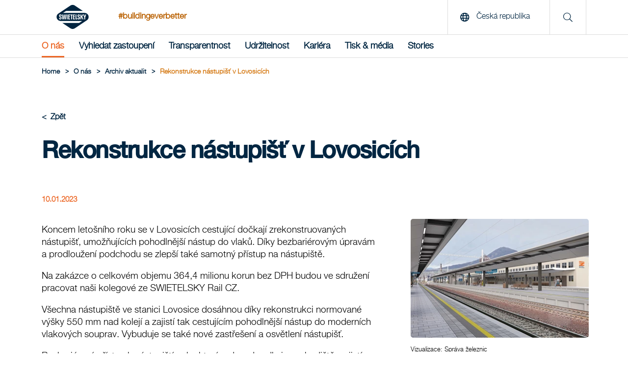

--- FILE ---
content_type: text/html; charset=utf-8
request_url: https://www.swietelsky.cz/novinky/rekonstrukce-nastupist-v-lovosicich/
body_size: 7724
content:
<!doctype html>
<html lang="cs-CZ">
<head>
<meta http-equiv="content-language" content="cs-CZ">
<title>Rekonstrukce nástupišť v Lovosicích | Swietelsky AG</title>
<meta charset="utf-8">
<link rel="apple-touch-icon" sizes="180x180" href="/img/favicons/apple-touch-icon.png">
<link rel="icon" type="image/png" sizes="32x32" href="/img/favicons/favicons/favicon-32x32.png">
<link rel="icon" type="image/png" sizes="16x16" href="/img/favicons/favicon-16x16.png">

<link rel="mask-icon" color="#5bbad5" href="/img/favicons/safari-pinned-tab.svg">
<meta name="msapplication-TileColor" content="#da532c">
<meta name="theme-color" content="#ffffff">
<link rel="shortcut icon" type="image/x-icon" href="/img/favicons/favicon.ico">
 <meta name="description" content="" lang="cs-CZ">
<meta name="keywords" content="SWIETELSKY Rail CZ, rekonstrukce Lovosice, rekonstrukce n&#225;stupišť" lang="cs-CZ">
 <meta property="og:description" content="">
<meta property="og:title" content="Rekonstrukce n&#225;stupišť v Lovosic&#237;ch | Swietelsky AG">
<meta property="og:url" content="https://www.swietelsky.cz/novinky/rekonstrukce-nastupist-v-lovosicich/">
<meta property="og:type" content="website">
<meta property="og:image" content="https://www.swietelsky.cz/media/puofw0vz/vizualizace_1.jpg?mode=crop&amp;width=1200" />
 <meta name="twitter:card" content="summary">

<link rel="canonical" href="https://www.swietelsky.cz/novinky/rekonstrukce-nastupist-v-lovosicich/" />
<meta name="viewport" content="width=device-width, initial-scale=1.0, maximum-scale=5.0">
<meta name="format-detection" content="telephone=no">
<link rel="preload" as="font" href="/fonts/HelveticaNeueLTStd-Md.woff2" type="font/woff2" crossorigin="anonymous">
<link rel="preload" as="font" href="/fonts/HelveticaNeueLTStd-Lt.woff2" type="font/woff2" crossorigin="anonymous">
<link rel="preload" as="font" href="/fonts/swietelsky-icons.woff2?72199193" type="font/woff2" crossorigin="anonymous">
<meta http-equiv="X-UA-Compatible" content="IE=edge">
<meta name="viewport" content="width=device-width, initial-scale=1">
<script>
//INITAL VALUE FOR SCRIPT LOADER
var _scripts = [];
var showInternationalPopup = false;
window.scriptFolder = window.location.origin + "/Scripts";
</script>
<link rel="stylesheet" href="/Css/swietelsky.min.css?v=1.0.9144.264458" />


</head>
<body>
 <script src="https://webcachex-eu.datareporter.eu/loader/v2/cmp-load.js?url=861b9b8f-de85-4c83-9ebc-37ab10fb2136.LPMHWrpwYZ12.8zL" defer></script>


<header class="mainHeader" aria-label="header">
<!--MAIN LOGO & SEARCH cs-->
<div class="top">
<div class="container">
<a href="/" class="logoLink" title="Swietelsky AG"><img src="/media/vy2bvaxq/swietelsky-logo.svg" alt="Swietelsky AG" width="146" height="49"/></a>
 <span class="hashtag en-only">#buildingeverbetter</span>
 <span class="hashtag mobile en-only">#buildingeverbetter</span>
 <div class="rightContent">
 <button class="openLanguage"><span class="icon"><i class="far fa-globe"></i></span> <span class="text">Česk&#225; republika</span></button>
<div class="searchContainer">
<span class="icon"><i class="fal fa-search"></i></span>
</div>
  <button class="hamburger" aria-label="Menu">
<span class="icon open no-margin"><i class="far fa-bars"></i></span>
<span class="icon close no-margin"><i class="far fa-times"></i></span>
</button>
 </div>
</div>
</div>
<!--MAIN NAVIGATION-->
 <nav class="mainNavigation" aria-label="navigation">
<div class="container">
<ul class="navigationList">


 <li class="firstLevel">
 <a href="" class="navItem hasDropdown active " data-initialActiveState=True>O n&#225;s</a>

 <div class="dropdown">
<div class="innerFlex">
<div class="container">
<ul class="second_level_item">
<li>
<a href="#" class="navItem backNode">O n&#225;s</a>
</li>
 <li class="secondLevel">
 <a href="/nase-swietelsky/" class="navItem secondLevel  hasDropdown">Naše Swietelsky</a>
  <ul class="third_level_item">
<li>
<a href="#" class="navItem backNode">Naše Swietelsky</a>
</li>
 <li><a href="/nase-swietelsky/nas-pristup-hodnoty/" class="navItem thirdLevel  ">N&#225;š př&#237;stup &amp; hodnoty</a></li>
 <li><a href="/nase-swietelsky/nase-predstavenstvo/" class="navItem thirdLevel  ">Naše představenstvo</a></li>
 </ul>

</li>
 <li class="secondLevel">
 <a href="/rozsah-cinnosti-koncernu/" class="navItem secondLevel  hasDropdown">Rozsah činnost&#237; koncernu</a>
  <ul class="third_level_item">
<li>
<a href="#" class="navItem backNode">Rozsah činnost&#237; koncernu</a>
</li>
 <li><a href="/pozemni-stavby/" class="navItem thirdLevel  ">Pozemn&#237; stavby</a></li>
 <li><a href="/inzenyrske-stavby/" class="navItem thirdLevel  ">Inžen&#253;rsk&#233; stavby</a></li>
 <li><a href="/stavby-silnic-a-mostu/" class="navItem thirdLevel  ">Stavby silnic a mostů</a></li>
 <li><a href="/zeleznicni-stavby/" class="navItem thirdLevel  ">Železničn&#237; stavby</a></li>
 <li><a href="/stavby-tunelu/" class="navItem thirdLevel  ">Stavby tunelů</a></li>
 <li><a href="/specialni-odborne-cinnosti/" class="navItem thirdLevel  ">Speci&#225;ln&#237; odborn&#233; činnosti</a></li>
 <li><a href="http://pujcovna-swietelsky.cz/www/" class="navItem thirdLevel  redirect">Půjčovna bedněn&#237;</a></li>
 </ul>

</li>
 <li class="secondLevel">
 <a href="/novinky/" class="navItem secondLevel  ">Archiv aktualit</a>
 
</li>
 <li class="secondLevel">
 <a href="/swietelsky-stavebni-s-r-o/" class="navItem secondLevel  ">SWIETELSKY stavebn&#237; s.r.o.</a>
 
</li>
 <li class="secondLevel">
 <a href="/swietelsky-rail-cz-s-r-o/" class="navItem secondLevel  ">SWIETELSKY Rail CZ s.r.o.</a>
 
</li>
 <li class="secondLevel">
 <a href="/swietelsky-real-estate-cz-s-r-o/" class="navItem secondLevel  ">SWIETELSKY Real Estate CZ s.r.o.</a>
 
</li>
 </ul>
</div>
</div>
</div>

</li>
 <li class="firstLevel">
 <a href="/vyhledat-zastoupeni/" class="navItem   " >Vyhledat zastoupen&#237;</a>


</li>
 <li class="firstLevel">
 <a href="" class="navItem hasDropdown  " >Transparentnost</a>

 <div class="dropdown">
<div class="innerFlex">
<div class="container">
<ul class="second_level_item">
<li>
<a href="#" class="navItem backNode">Transparentnost</a>
</li>
 <li class="secondLevel">
 <a href="/transparentnost/vyrocni-zprava/" class="navItem secondLevel  ">V&#253;ročn&#237; zpr&#225;va</a>
 
</li>
 <li class="secondLevel">
 <a href="/transparentnost/zprava-o-udrzitelnosti/" class="navItem secondLevel  ">Zpr&#225;va o udržitelnosti</a>
 
</li>
 <li class="secondLevel">
 <a href="/transparentnost/eticky-kodex/" class="navItem secondLevel  ">Etick&#253; kodex</a>
 
</li>
 <li class="secondLevel">
 <a href="/transparentnost/whistleblowing/" class="navItem secondLevel  ">Whistleblowing</a>
 
</li>
 <li class="secondLevel">
 <a href="/transparentnost/kvalita-a-certifikace/" class="navItem secondLevel  ">Kvalita  a certifikace</a>
 
</li>
 <li class="secondLevel">
 <a href="/transparentnost/danova-strategie-koncernu/" class="navItem secondLevel  ">Daňov&#225; strategie koncernu</a>
 
</li>
 <li class="secondLevel">
 <a href="/transparentnost/politika-bezpecnosti-informaci/" class="navItem secondLevel  ">Politika bezpečnosti informac&#237;</a>
 
</li>
 <li class="secondLevel">
 <a href="/transparentnost/dokumenty-pro-dodavatele/" class="navItem secondLevel  ">Dokumenty pro dodavatele</a>
 
</li>
 <li class="secondLevel">
 <a href="/transparentnost/casopis-swiet/" class="navItem secondLevel  ">Časopis SWIET</a>
 
</li>
 <li class="secondLevel">
 <a href="/transparentnost/mimosoudni-reseni-spotrebitelskych-sporu/" class="navItem secondLevel  ">Mimosoudn&#237; řešen&#237; spotřebitelsk&#253;ch sporů</a>
 
</li>
 </ul>
</div>
</div>
</div>

</li>
 <li class="firstLevel">
 <a href="" class="navItem hasDropdown  " >Udržitelnost</a>

 <div class="dropdown">
<div class="innerFlex">
<div class="container">
<ul class="second_level_item">
<li>
<a href="#" class="navItem backNode">Udržitelnost</a>
</li>
 <li class="secondLevel">
 <a href="/udrzitelnost/nase-chapani-udrzitelnosti/" class="navItem secondLevel  ">Naše ch&#225;p&#225;n&#237; udržitelnosti</a>
 
</li>
 <li class="secondLevel">
 <a href="/udrzitelnost/spravedlnost/" class="navItem secondLevel  ">Spravedlnost</a>
 
</li>
 <li class="secondLevel">
 <a href="/udrzitelnost/inovace/" class="navItem secondLevel  ">Inovace</a>
 
</li>
 <li class="secondLevel">
 <a href="/udrzitelnost/ekologie/" class="navItem secondLevel  ">Ekologie</a>
 
</li>
 <li class="secondLevel">
 <a href="/udrzitelnost/spolecne/" class="navItem secondLevel  ">Společně</a>
 
</li>
 <li class="secondLevel">
 <a href="/udrzitelnost/system-e-fa-swietelsky/" class="navItem secondLevel  ">Syst&#233;m e-FA SWIETELSKY</a>
 
</li>
 </ul>
</div>
</div>
</div>

</li>
 <li class="firstLevel">
 <a href="" class="navItem hasDropdown  " >Kari&#233;ra</a>

 <div class="dropdown">
<div class="innerFlex">
<div class="container">
<ul class="second_level_item">
<li>
<a href="#" class="navItem backNode">Kari&#233;ra</a>
</li>
 <li class="secondLevel">
 <a href="https://www.my-swietelaci.cz/" class="navItem secondLevel redirect ">Nab&#237;dka pr&#225;ce</a>
 
</li>
 <li class="secondLevel">
 <a href="/kariera/prohlaseni-o-rozmanitosti/" class="navItem secondLevel  ">Prohl&#225;šen&#237; o rozmanitosti</a>
 
</li>
 </ul>
</div>
</div>
</div>

</li>
 <li class="firstLevel">
 <a href="" class="navItem hasDropdown  " >Tisk &amp; m&#233;dia</a>

 <div class="dropdown">
<div class="innerFlex">
<div class="container">
<ul class="second_level_item">
<li>
<a href="#" class="navItem backNode">Tisk &amp; m&#233;dia</a>
</li>
 <li class="secondLevel">
 <a href="/tisk-media/kontaktni-osoby-pro-media/" class="navItem secondLevel  ">Kontaktn&#237; osoby pro m&#233;dia</a>
 
</li>
 <li class="secondLevel">
 <a href="/tisk-media/tiskove-zpravy/" class="navItem secondLevel  ">Tiskov&#233; zpr&#225;vy</a>
 
</li>
 <li class="secondLevel">
 <a href="/tisk-media/archiv-fotografii/" class="navItem secondLevel  ">Archiv fotografi&#237;</a>
 
</li>
 </ul>
</div>
</div>
</div>

</li>
 <li class="firstLevel">
 <a href="" class="navItem hasDropdown  " >Stories</a>

 <div class="dropdown">
<div class="innerFlex">
<div class="container">
<ul class="second_level_item">
<li>
<a href="#" class="navItem backNode">Stories</a>
</li>
 <li class="secondLevel">
 <a href="/stories/podcast-vyswietleno/" class="navItem secondLevel  ">Podcast Vyswietleno</a>
 
</li>
 <li class="secondLevel">
 <a href="/stories/casopis-pro-cr-a-sr/" class="navItem secondLevel  ">Časopis pro ČR a SR</a>
 
</li>
 <li class="secondLevel">
 <a href="/stories/casopis-pro-koncern/" class="navItem secondLevel  ">Časopis pro koncern</a>
 
</li>
 </ul>
</div>
</div>
</div>

</li>
 <div class="searchContainerNavigation">
<div class="row row--flex">
<div class="col-xxs-12">
<form id="searchFormMobile" action="/suche/" method="get">
<input type="text" name="q" placeholder="Suche" title="Vyhledat"/>
<button type="submit" aria-label="search" class="button">
<i class="fal fa-search"></i>
</button>
</form>
</div>
</div>
</div>

<!--Load template dependencies-->
<script type="text/javascript">
var scripts_to_load = [
window.scriptFolder + "/main-menu.js"
];
_scripts = _scripts.concat(scripts_to_load);
</script>
</ul>
</div>
</nav>
</header>
<main>
<header>
 <div class="container">
<div class="breadcrumbs">
 <ul class="breadcrumb">
<li>
<a href="/"><span>Home</span></a>
<span class="divider">></span> </li>

 <li><span>O n&#225;s</span> <span class="divider">></span></li>
 <li><a href="/novinky/"><span>Archiv aktualit</span></a> <span class="divider">></span></li>
 <li><span>Rekonstrukce n&#225;stupišť v Lovosic&#237;ch</span></li>
 </ul>
 <script type="application/ld+json">
{
"@context": "https://schema.org/",
"@type": "BreadcrumbList",
"itemListElement": [
 
{
"@type": "ListItem",
"position": 1,
"name": "Archiv zpr&#225;v",
"item": "https://www.swietelsky.cz/novinky/"
},

 
{
"@type": "ListItem",
"position": 2,
"name": "Rekonstrukce n&#225;stupišť v Lovosic&#237;ch"
}

 ]}//end json+ld
</script>
</div>
</div>

</header>

 <div id="newsItem">
<div class="container left articles-headline" itemscope itemtype="http://schema.org/Article">
<div class="row clearfix">
<div class="col-xxs-12">
<a href="/novinky/">
<span class="articles-back">Zpět</span>
</a>
<link itemprop="mainEntityOfPage" href="https://www.swietelsky.cz/novinky/rekonstrukce-nastupist-v-lovosicich/" />
<h1 itemprop="headline">Rekonstrukce n&#225;stupišť v Lovosic&#237;ch</h1>
<span class="article-datum">10.01.2023</span>
<meta itemprop="datePublished" content="2023-01-10" />
<meta itemprop="dateModified" content="2023-01-10" />
 <meta itemprop="image" content="https://www.swietelsky.cz/media/puofw0vz/vizualizace_1.jpg" />
 <div itemprop="publisher" itemscope itemtype="http://schema.org/Organization" hidden>
<link itemprop="url" href="https://www.swietelsky.cz" />
<div itemprop="logo" itemscope itemtype="https://schema.org/ImageObject">
<img src="https://www.swietelsky.cz/img/header-logo.png" />
<meta itemprop="url" content="https://www.swietelsky.cz/img/header-logo.png">
</div>
<meta itemprop="name" content="Swietelsky AG" />
</div>
<div itemprop="author" itemscope itemtype="http://schema.org/Organization" hidden>
<link itemprop="url" href="https://www.swietelsky.cz" />
<div itemprop="logo" itemscope itemtype="https://schema.org/ImageObject">
<img src="https://www.swietelsky.cz/img/header-logo.png" />
<meta itemprop="url" content="https://www.swietelsky.cz/img/header-logo.png">
</div>
<meta itemprop="name" content="Swietelsky AG" />
</div>
</div>
</div>
</div>
<div class="container">
<div class="row">
 <div class="mainBlogContent">

 <div class="section ">
 
 
<div class="container">
<div class="row">
<div class="col-xxs-12 col-md-offset-1 col-md-10 col-lg-offset-2 col-lg-8 grid-rte">
<p style="font-weight: 400;">Koncem letošního roku se v Lovosicích cestující dočkají zrekonstruovaných nástupišť, umožňujících pohodlnější nástup do vlaků. Díky bezbariérovým úpravám a prodloužení podchodu se zlepší také samotný přístup na nástupiště.</p>
<p style="font-weight: 400;">Na zakázce o celkovém objemu 364,4 milionu korun bez DPH budou ve sdružení pracovat naši kolegové ze SWIETELSKY Rail CZ.</p>
<p style="font-weight: 400;">Všechna nástupiště ve stanici Lovosice dosáhnou díky rekonstrukci normované výšky 550 mm nad kolejí a zajistí tak cestujícím pohodlnější nástup do moderních vlakových souprav. Vybuduje se také nové zastřešení a osvětlení nástupišť.</p>
<p style="font-weight: 400;">Bezbariérový přístup k nástupištím, ke kterým dosud vedla jen schodiště, zajistí nově vybudované výtahy z podchodu. Samotný podchod projde celkovou obnovou a zároveň se prodlouží pod celým nádražím až k Máchově ulici.</p>
<p style="font-weight: 400;">Částečnou rekonstrukcí projde také železniční svršek kolem nástupišť a počítá se také s instalací zcela nového informačního a orientačního systému pro cestující.</p>
</div>
</div>
</div>


 </div>



</div>

 <div class="sidebar">
 <div class="image-container item">

 <picture title="Vizualizace 1" class="lazy replace">
 <source media="(min-width: 0)" srcset="/img/placeholder.jpg?mode=crop&amp;width=365&amp;format=webp&amp;quality=90&amp;quality=1" data-srcset="/media/puofw0vz/vizualizace_1.jpg?anchor=center&amp;mode=crop&amp;width=365&amp;format=webp&amp;quality=90">
 
 <img class="image preview lightbox-item " data-preload="true" data-group="ap" src="defaultImgUrl" data-img-src="/media/puofw0vz/vizualizace_1.jpg?mode=crop&amp;width=1280&amp;format=webp&amp;quality=90" alt="Vizualizace 1" title="Vizualizace 1" itemprop="image" />

</picture>
<noscript>
<picture title="Vizualizace 1" class="no-script">
<style type="text/css">
.lazy {
display: none;
}
</style>
 <source media="(min-width: 0)" srcset="/media/puofw0vz/vizualizace_1.jpg?mode=crop&amp;width=365&amp;format=webp&amp;quality=90">
 <img src="/media/puofw0vz/vizualizace_1.jpg" class="image preview" alt="Vizualizace 1" />
</picture>
</noscript>

 <p class="desc">Vizualizace: Správa železnic</p>
 </div>
 <div class="image-container item">

 <picture title="Vizualizace 2" class="lazy replace">
 <source media="(min-width: 0)" srcset="/img/placeholder.jpg?mode=crop&amp;width=365&amp;format=webp&amp;quality=90&amp;quality=1" data-srcset="/media/k12bm0jt/vizualizace_2.jpg?anchor=center&amp;mode=crop&amp;width=365&amp;format=webp&amp;quality=90">
 
 <img class="image preview lightbox-item " data-preload="true" data-group="ap" src="defaultImgUrl" data-img-src="/media/k12bm0jt/vizualizace_2.jpg?mode=crop&amp;width=1280&amp;format=webp&amp;quality=90" alt="Vizualizace 2" title="Vizualizace 2" itemprop="image" />

</picture>
<noscript>
<picture title="Vizualizace 2" class="no-script">
<style type="text/css">
.lazy {
display: none;
}
</style>
 <source media="(min-width: 0)" srcset="/media/k12bm0jt/vizualizace_2.jpg?mode=crop&amp;width=365&amp;format=webp&amp;quality=90">
 <img src="/media/k12bm0jt/vizualizace_2.jpg" class="image preview" alt="Vizualizace 2" />
</picture>
</noscript>

 <p class="desc">Vizualizace: Správa železnic</p>
 </div>
 </div>
 </div>
</div>
</div>
 <!--Load template dependencies-->
<script type="text/javascript">
var scripts_to_load = [
window.scriptFolder + "/vendor/siema.min.js",
window.scriptFolder + "/lightbox.js",
window.scriptFolder + "/slider/slider.min.js"
];
_scripts = _scripts.concat(scripts_to_load);
</script>


<footer>

<div class="seo-footer">
<div class="container">
<div class="row">
<nav class="col-xxs-12 col-md-4 col-lg-4">
<h2>Co děl&#225;me</h2>
 <ul>
 <li><a href="/pozemni-stavby/" target="_self">Pozemn&#237; stavby</a></li>
 <li><a href="/inzenyrske-stavby/" target="_self">Inžen&#253;rsk&#233; stavby</a></li>
 <li><a href="/stavby-silnic-a-mostu/" target="_self">Stavby silnic a mostů</a></li>
 <li><a href="/zeleznicni-stavby/" target="_self">Železničn&#237; stavby</a></li>
 <li><a href="/stavby-tunelu/" target="_self">Stavby tunelů</a></li>
 <li><a href="/specialni-odborne-cinnosti/" target="_self">Speci&#225;ln&#237; odborn&#233; činnosti</a></li>
 <li><a href="/pujcovna-bedneni/" target="_blank">Půjčovna bedněn&#237;</a></li>
 </ul>
 </nav>
<nav class="col-xxs-12 col-md-4 col-lg-4 ">
<h2>Aktuality</h2>
 <ul>
 <li><a href="/novinky/nova-technologie-na-hrusecke-obalovne/" target="_self">Nov&#225; technologie na Hrušeck&#233; obalovně</a></li>
 <li><a href="/novinky/mimourovnova-krizovatka-brno-jih-na-d1/" target="_self">Mimo&#250;rovňov&#225; křižovatka Brno jih na D1</a></li>
 <li><a href="/novinky/modernizace-zeleznicni-trate-kojetin-prerov/" target="_self">Modernizace železničn&#237; tratě Kojet&#237;n–Přerov</a></li>
 <li><a href="/novinky/novy-komplex-nad-arboretem-v-brne/" target="_self">Nov&#253; komplex Nad Arboretem v&#160;Brně</a></li>
 <li><a href="/novinky/mestsky-palac-centropolis-v-brne/" target="_self">Městsk&#253; pal&#225;c Centropolis v Brně</a></li>
 <li><a href="/novinky/biatlonove-trate-bedlina-bystrice-pod-hostynem/" target="_self">Biatlonov&#233; tratě Bedlina, Bystřice pod Host&#253;nem</a></li>
 </ul>
 </nav>
<nav class="col-xxs-12 col-md-4 col-lg-3 col-lg-offset-1">
<h2>Důležit&#233;</h2>
 <ul>
 <li><a href="/novinky/" target="_self">Archiv aktualit</a></li>
 <li><a href="/vyhledat-zastoupeni/" target="_self">Vyhledat zastoupen&#237;</a></li>
 <li><a href="/transparentnost/vyrocni-zprava/" target="_self">V&#253;ročn&#237; zpr&#225;va</a></li>
 <li><a href="/transparentnost/zprava-o-udrzitelnosti/" target="_self">Zpr&#225;va o udržitelnosti</a></li>
 <li><a href="/transparentnost/eticky-kodex/" target="_self">Etick&#253; kodex</a></li>
 <li><a href="/transparentnost/kvalita-a-certifikace/" target="_self">Kvalita  a certifikace</a></li>
 <li><a href="/tisk-media/kontaktni-osoby-pro-media/" target="_self">Kontaktn&#237; osoby pro m&#233;dia</a></li>
 <li><a href="/tisk-media/tiskove-zpravy/" target="_self">Tiskov&#233; zpr&#225;vy</a></li>
 </ul>
 </nav>
</div>
</div>
</div>
</footer>
</main>

<aside id="searchDropdown">
<div class="top">
<div class="container">
<a href="/" class="logoLink" title="Swietelsky AG"><img src="/media/vy2bvaxq/swietelsky-logo.svg" alt="Swietelsky AG" width="116" height="49" /></a>
<div class="rightContent">
<button class="hamburger" name="Menu" aria-label="Menu">
<span class="icon no-margin"><i class="far fa-times"></i></span>
</button>
</div>
</div>
</div>
<div class="container">
<div class="row row--flex">
<div class="col-xxs-10 col-xxs-offset-1 col-md-8 col-md-offset-2">
<form id="searchForm" action="/suche/" method="get">
<input type="text" name="q" placeholder="Vyhledat" title="Vyhledat" />
<button type="submit" aria-label="search" class="button">
<i class="fal fa-search"></i>
</button>
</form>
</div>
</div>
</div>
</aside>

 <aside id="landChooser">
<div class="top">
<div class="container">
<a href="/" class="logoLink" title="Swietelsky AG"><img src="/media/vy2bvaxq/swietelsky-logo.svg" alt="Swietelsky AG" width="116" height="49" /></a>
<div class="rightContent">
<button class="hamburger" aria-label="Menu">
<span class="icon no-margin"><i class="far fa-times"></i></span>
</button>
</div>
</div>
</div>
<div class="container">
<div class="row row--flex">
<nav class="col-xxs-12 col-md-5 col-lg-4" aria-labelledby="Země">
<h2 class="pageTitle">Země</h2>
<div class="scroll-lands">
<ul>
 <li class=""><a lang="de" href="https://www.swietelsky.at/">&#214;sterreich</a></li>
 <li class="active"><a lang="cs" href="/">Česk&#225; republika</a></li>
 <li class=""><a lang="de-DE" href="https://www.swietelsky.de/">Deutschland</a></li>
 <li class=""><a lang="en" href="https://www.swietelsky.com/">International</a></li>
 <li class=""><a lang="hu" href="https://www.swietelsky.hu/">Magyarorsz&#225;g</a></li>
 <li class=""><a lang="en-AU" href="https://www.swietelsky.com.au/">Australia</a></li>
 <li class=""><a lang="da" href="https://www.swietelsky.dk/">Danmark</a></li>
 <li class=""><a lang="en-GB" href="https://www.swietelsky.co.uk/">United Kingdom</a></li>
 <li class=""><a lang="it" href="https://www.swietelsky.it/">Italia</a></li>
 <li class=""><a lang="hr" href="https://www.swietelsky.hr/">Hrvatska</a></li>
 <li class=""><a lang="nl" href="https://www.swietelsky.nl/">Benelux</a></li>
 <li class=""><a lang="no" href="https://www.swietelsky.no/">Norge</a></li>
 <li class=""><a lang="pl" href="https://www.swietelsky.pl/">Polska</a></li>
 <li class=""><a lang="ro" href="https://www.swietelsky.ro/">Rom&#226;nia</a></li>
 <li class=""><a lang="de-CH" href="https://www.swietelsky.ch/">Schweiz</a></li>
 <li class=""><a lang="sk" href="https://www.swietelsky.sk/">Slovensko</a></li>
 </ul>
<div class="shadow"></div>
</div>
</nav>
<div class="col-md-4 col-lg-4 hiddenOnTablet"></div>
<div class="col-md-3 col-lg-4 hiddenOnTablet"></div>
</div>
</div>
</aside>


<footer>
<div class="container">
<div class="row row--flex flex-hcenter">
<div class="col-xxs-12 col-md-3 col-lg-3">
<a href="/"><img src="/media/vy2bvaxq/swietelsky-logo.svg" width="240" class="footer_logo" alt="Swietelsky Logo"/></a>
</div>
 <div class="col-xxs-12 col-md-4 col-lg-3 border-left navigationParent">
<nav>
<h2 class="plain small special_margin">SWIETELSKY na soci&#225;ln&#237;ch m&#233;di&#237;ch</h2>
 <a href="https://www.facebook.com/MySwietelaci/" class="socialLink fab fa-facebook-f" target="_blank" rel="noopener"><span class="sr-only">Facebook</span></a>
  <a href=" https://www.instagram.com/swietelsky_ceskarepublika/" class="socialLink fab fa-instagram" target="_blank" rel="noopener"><span class="sr-only">Instagram</span></a>
  <a href="https://www.linkedin.com/company/my-swietelaci/" class="socialLink fab fa-linkedin-in" target="_blank" rel="noopener"><span class="sr-only">LinkedIn</span></a>
  <a href="https://www.youtube.com/channel/UCuJm2wXV7mzcdgfZaXzZXYw" class="socialLink fab fa-youtube" target="_blank" rel="noopener"><span class="sr-only">YouTube</span></a>
  </nav>
</div>
 </div>
 <div class="bottom_link_holder center">
<nav>
 <a href="/impresum/" class="">Impresum</a>
 <a href="/kontakt/" class="">Kontakt</a>
 <a href="/pravni-ramec-ochrany-osobnich-udaju-z-pohledu-gdpr/" class="">Pr&#225;vn&#237; r&#225;mec ochrany osobn&#237;ch &#250;dajů z pohledu GDPR</a>
 </nav>
</div>

<div class="bottom_link_holder center">
<p>© Copyright 2026 Swietelsky AG</p>
</div>
</div>
</footer>

<script type="text/javascript">
// global vars
var googleMapsApiKey = "";
// array unique
Array.prototype.unique = function()
{
var a = this.concat();
for (var i = 0; i < a.length; ++i)
{
for (var j = i + 1; j < a.length; ++j)
{
if (a[i] === a[j])
a.splice(j--, 1);
}
}
return a;
};
</script>
 <script src="/Scripts/picturefill.min.js" async></script>
<script src="/Scripts/chart-2.9.4.min.js"></script>
<script src="/Scripts/swietelsky-complete.min.js?v1=1.0.9144.26445" defer></script>

<script>

window.webPNotSupported = false;
</script>

</body>
</html>


--- FILE ---
content_type: application/javascript
request_url: https://www.swietelsky.cz/Scripts/slider/slider.min.js
body_size: 1079
content:
window.stopClick=!1,$(document).ready(function(){var i,t,e=[];function s(t){$(".slider").each(function(i){991<window.innerWidth&&($(this).hasClass("managementSlider")&&($(this).attr("data-slideby",5),$(this).attr("data-grid",5),$(this).find(".item").addClass("active"),t[i].slideby=5,t[i].grid=5),($(this).hasClass("standortsucheSlider")||$(this).hasClass("themaSlider")||$(this).hasClass("spezialkompetenzen"))&&($(this).attr("data-slideby",4),$(this).attr("data-grid",4),$(this).find(".item").removeClass("active"),$(this).find(".item").slice(0,4).addClass("active"),t[i].slideby=4,t[i].grid=4),$(this).hasClass("homepageVideoSlider")&&($(this).attr("data-slideby",2),$(this).attr("data-grid",2),$(this).find(".item").removeClass("active"),$(this).find(".item").slice(0,2).addClass("active"),t[i].slideby=2,t[i].grid=2)),window.innerWidth<992&&(($(this).hasClass("standortsucheSlider")||$(this).hasClass("themaSlider")||$(this).hasClass("spezialkompetenzen"))&&($(this).attr("data-slideby",3),$(this).attr("data-grid",3),$(this).find(".item").removeClass("active"),$(this).find(".item").slice(0,3).addClass("active"),t[i].slideby=3,t[i].grid=3),$(this).hasClass("homepageVideoSlider")&&($(this).attr("data-slideby",2),$(this).attr("data-grid",2),$(this).find(".item").removeClass("active"),$(this).find(".item").slice(0,2).addClass("active"),t[i].slideby=2,t[i].grid=2)),window.innerWidth<768&&$(this).hasClass("managementSlider")&&($(this).attr("data-slideby",2),$(this).attr("data-grid",2),$(this).find(".item").removeClass("active"),$(this).find(".item").slice(0,2).addClass("active"),t[i].slideby=2,t[i].grid=2),767<window.innerWidth&&($(this).hasClass("blogSlider")&&($(this).attr("data-slideby",3),$(this).attr("data-grid",3),$(this).find(".item").removeClass("active"),$(this).find(".item").slice(0,3).addClass("active"),t[i].slideby=3,t[i].grid=3),$(this).hasClass("homepageVideoSlider")&&($(this).attr("data-slideby",2),$(this).attr("data-grid",2),$(this).find(".item").removeClass("active"),$(this).find(".item").slice(0,2).addClass("active"),t[i].slideby=2,t[i].grid=2),$(this).hasClass("managementSlider")&&($(this).attr("data-slideby",5),$(this).attr("data-grid",5),$(this).find(".item").removeClass("active"),$(this).find(".item").slice(0,5).addClass("active"),t[i].slideby=5,t[i].grid=5)),window.innerWidth<768&&($(this).hasClass("standortsucheSlider")||$(this).hasClass("themaSlider")||$(this).hasClass("blogSlider")||$(this).hasClass("spezialkompetenzen")||$(this).hasClass("aktuelleSlider")||$(this).hasClass("homepageVideoSlider"))&&($(this).attr("data-slideby",2),$(this).attr("data-grid",2),$(this).find(".item").removeClass("active"),$(this).find(".item").slice(0,2).addClass("active"),t[i].slideby=2,t[i].grid=2),window.innerWidth<380&&$(this).hasClass("managementSlider")&&($(this).attr("data-slideby",1),$(this).attr("data-grid",1),$(this).find(".item").removeClass("active"),$(this).find(".item").slice(0,1).addClass("active"),t[i].slideby=1,t[i].grid=1),t[i].find(".js-slider-back").off("click"),t[i].find(".js-slider-next").off("click"),t[i].find(".js-slider-back").click(function(){r(t[i])}),t[i].find(".js-slider-next").click(function(){c(t[i])}),a(t[i]),n(t[i]),function(i){var t=function(i){var t,e,s=window.location.search.substring(1).split("&");for(e=0;e<s.length;e++)if((t=s[e].split("="))[0]===i)return void 0===t[1]||decodeURIComponent(t[1])}("main"),e=$(i).find('.item a[data-parentkategorie="'+t+'"]');if(""!=t&&e.length){if($("[data-parentkategorie='"+t+"']").parents(".tabItem")){var s=$("a[data-parentkategorie='"+t+"']").parents(".tabItem");if(s.length){var a=s[0].classList[1];$('.tabSwitchItem[data-target="'+a+'"]').trigger("click")}}if(479<$(window).width())for(;0==e.parent().hasClass("active");)c(i);else{var n=i,d=$(i).find(".item").innerWidth(),l=n.width()/2,r=$(".item.selected").position().left,o=n.scrollLeft()+r-l+d/2;n.find(".sliderContainer").animate({scrollLeft:o},250)}}}(t[i])})}function a(i){var t;t=Math.ceil(i.items_length/i.grid)<10?"0"+Math.ceil(i.items_length/i.grid):Math.ceil(i.items_length/i.grid),i.find(".counter .total").html(t),"01"==t?i.find(".blogActionContainer").hide():i.find(".blogActionContainer").css("display","flex")}function n(i){for(var t="",e=0;e<Math.ceil(i.items_length/i.grid);e++)t+=0==e?"<span class='sliderIndex active'></span>":"<span class='sliderIndex'></span>";1<Math.ceil(i.items_length/i.grid)&&i.find(".navigationDots").html(t),i.find(".sliderIndex").click(function(){$(this);l($(this).index()*i.slideby,i)})}function l(i,t){var e,s=t.slideby,a=t.grid;t.find(".item").removeClass("active");for(var n=0;n<a;n++)t.find(".item").eq(i+n).addClass("active");var d=t.find(".sliderContainer");if(d.css("transition",".28s ease"),e=i-(s-t.find(".item.active").length)<0?0:i-(s-t.find(".item.active").length),d.css("left",-e*t.find(".item").outerWidth(!0)+"px"),0<s-t.find(".item.active").length){var l=s-t.find(".item.active").length;for(n=0;n<l;n++)t.find(".item").eq(t.find(".item.active").first().index()-1).addClass("active")}t.find(".sliderIndex").removeClass("active"),t.find(".sliderIndex").eq(i/t.slideby).addClass("active"),setTimeout(function(){d.css("transition","none")},500)}function c(i){i.counter<Math.ceil(i.find(".item").length/i.grid)-1&&i.counter++,l(i.counter*i.slideby,i);var t="01";t=i.counter+1<10?"0"+(i.counter+1):i.counter+1,i.find(".counter .current").text(t)}function r(i){0<i.counter&&i.counter--,l(i.counter*i.slideby,i);var t="01";t=i.counter+1<10?"0"+(i.counter+1):i.counter+1,i.find(".counter .current").text(t)}$(".slider").each(function(){e.push(function(d){d.counter=0,d.items_length=d.find(".item").length,d.items_length<1&&d.css("display","none");d.data("grid")?d.grid=parseInt(d.data("grid")):d.grid=1;d.data("slideby")?d.slideby=d.find(".item.active").length:d.slideby=1;if(d.grid<2)d.slideWidth=d.find(".item").width();else{$(".article").css("transition",".5s ease-in"),d.slideWidth=d.find(".item").width()+30;for(var i=0;i<d.find(".item.active").length;i++)d.find(".item").eq(d.counter+i).addClass("active")}var t,e;return d.css("opacity",1),window.innerWidth<480?$(".mobile_scrollable").addClass("noSwipe"):$(".mobile_scrollable").removeClass("noSwipe"),$(d[0]).find(".sliderContainer").swipe({swipeStatus:function(i,t,e,s,a){"end"==t?($(i.target).hasClass("lightbox-item")||0<$(i.target).parents(".yt-lightbox-item").length)&&(window.stopClick=!0):window.stopClick=!1},swipeLeft:function(i,t,e,s,a,n){i.stopPropagation(),"left"==t&&c(d)},swipeRight:function(i,t,e,s,a,n){i.stopPropagation(),"right"==t&&r(d)},threshold:75,longTapThreshold:15,allowPageScroll:"auto"}),n(d),$(window).resize(function(i){clearTimeout(e),e=setTimeout(function(){$(this).width()!=t&&(t=$(this).width(),a(d),d.counter=0,d.find(".counter .current").text("01"),l(0,d),window.innerWidth<480?$(".mobile_scrollable").addClass("noSwipe"):$(".mobile_scrollable").removeClass("noSwipe"))},250)}),d}($(this)))}),$(document).on("ajaxTrigger",function(i){var t,e,s;null==(t="main",e=null,s=[],location.search.substr(1).split("&").forEach(function(i){(s=i.split("="))[0]===t&&(e=decodeURIComponent(s[1]))}),e)&&$("#standort-overview-container .item").removeClass("selected")}),s(e),$(window).resize(function(){clearTimeout(t),t=setTimeout(function(){$(this).width()!=i&&(i=$(this).width(),s(e))},250)});var d=$(".keyFactsSlider").find(".col-xxs-12"),o=d.length,h=0;function f(){0<h&&h--,g()}function m(){h<o-1&&h++,g()}function g(){d.css("transform","translateX(-"+100*h+"%)")}$(".keyFactsSlideChangers .left").click(function(){f()}),$(".keyFactsSlideChangers .right").click(function(){m()}),function(){992<window.innerWidth?$(".keyFactsSlider .sliderContainer").addClass("noSwipe"):$(".keyFactsSlider .sliderContainer").removeClass("noSwipe");$(".keyFactsSlider .sliderContainer").swipe({swipeStatus:function(i,t,e,s,a){},swipeLeft:function(i,t,e,s,a,n){i.stopPropagation(),"left"==t&&m()},swipeRight:function(i,t,e,s,a,n){i.stopPropagation(),"right"==t&&f()},threshold:75,longTapThreshold:15,allowPageScroll:"auto"})}()});

--- FILE ---
content_type: application/javascript
request_url: https://www.swietelsky.cz/Scripts/vendor/siema.min.js
body_size: 3756
content:
var prevWidth = window.innerWidth; !function (e, t) { "object" == typeof exports && "object" == typeof module ? module.exports = t() : "function" == typeof define && define.amd ? define("Siema", [], t) : "object" == typeof exports ? exports.Siema = t() : e.Siema = t() }("undefined" != typeof self ? self : this, (function () { return function (e) { function t(r) { if (i[r]) return i[r].exports; var n = i[r] = { i: r, l: !1, exports: {} }; return e[r].call(n.exports, n, n.exports, t), n.l = !0, n.exports } var i = {}; return t.m = e, t.c = i, t.d = function (e, i, r) { t.o(e, i) || Object.defineProperty(e, i, { configurable: !1, enumerable: !0, get: r }) }, t.n = function (e) { var i = e && e.__esModule ? function () { return e.default } : function () { return e }; return t.d(i, "a", i), i }, t.o = function (e, t) { return Object.prototype.hasOwnProperty.call(e, t) }, t.p = "", t(t.s = 0) }([function (e, t, i) { "use strict"; Object.defineProperty(t, "__esModule", { value: !0 }); var r = "function" == typeof Symbol && "symbol" == typeof Symbol.iterator ? function (e) { return typeof e } : function (e) { return e && "function" == typeof Symbol && e.constructor === Symbol && e !== Symbol.prototype ? "symbol" : typeof e }, n = function () { function e(e, t) { for (var i = 0; i < t.length; i++) { var r = t[i]; r.enumerable = r.enumerable || !1, r.configurable = !0, "value" in r && (r.writable = !0), Object.defineProperty(e, r.key, r) } } return function (t, i, r) { return i && e(t.prototype, i), r && e(t, r), t } }(), s = function () { function e(t) { var i = this; if (function (e, t) { if (!(e instanceof t)) throw new TypeError("Cannot call a class as a function") }(this, e), this.config = e.mergeSettings(t), this.selector = "string" == typeof this.config.selector ? document.querySelector(this.config.selector) : this.config.selector, null === this.selector) throw new Error("Something wrong with your selector 😭"); this.resolveSlidesNumber(), this.selectorWidth = this.selector.offsetWidth, this.innerElements = [].slice.call(this.selector.children), this.currentSlide = this.config.loop ? this.config.startIndex % this.innerElements.length : Math.max(0, Math.min(this.config.startIndex, this.innerElements.length - this.perPage)), this.transformProperty = e.webkitOrNot(), ["resizeHandler", "touchstartHandler", "touchendHandler", "touchmoveHandler", "mousedownHandler", "mouseupHandler", "mouseleaveHandler", "mousemoveHandler", "clickHandler"].forEach((function (e) { i[e] = i[e].bind(i) })), this.init() } return n(e, [{ key: "attachEvents", value: function () { window.addEventListener("resize", this.resizeHandler), this.config.draggable && (this.pointerDown = !1, this.drag = { startX: 0, endX: 0, startY: 0, letItGo: null, preventClick: !1 }, this.selector.addEventListener("touchstart", this.touchstartHandler), this.selector.addEventListener("touchend", this.touchendHandler), this.selector.addEventListener("touchmove", this.touchmoveHandler), this.selector.addEventListener("mousedown", this.mousedownHandler), this.selector.addEventListener("mouseup", this.mouseupHandler), this.selector.addEventListener("mouseleave", this.mouseleaveHandler), this.selector.addEventListener("mousemove", this.mousemoveHandler), this.selector.addEventListener("click", this.clickHandler)) } }, { key: "detachEvents", value: function () { window.removeEventListener("resize", this.resizeHandler), this.selector.removeEventListener("touchstart", this.touchstartHandler), this.selector.removeEventListener("touchend", this.touchendHandler), this.selector.removeEventListener("touchmove", this.touchmoveHandler), this.selector.removeEventListener("mousedown", this.mousedownHandler), this.selector.removeEventListener("mouseup", this.mouseupHandler), this.selector.removeEventListener("mouseleave", this.mouseleaveHandler), this.selector.removeEventListener("mousemove", this.mousemoveHandler), this.selector.removeEventListener("click", this.clickHandler) } }, { key: "init", value: function () { this.attachEvents(), this.selector.style.overflow = "hidden", this.selector.style.direction = this.config.rtl ? "rtl" : "ltr", this.buildSliderFrame(), this.config.onInit.call(this) } }, { key: "buildSliderFrame", value: function () { var e = this.selectorWidth / this.perPage, t = this.config.loop ? this.innerElements.length + 2 * this.perPage : this.innerElements.length; this.sliderFrame = document.createElement("div"), this.sliderFrame.style.width = e * t + "px", this.enableTransition(), this.config.draggable && (this.selector.style.cursor = "-webkit-grab"); var i = document.createDocumentFragment(); if (this.config.loop) for (var r = this.innerElements.length - this.perPage; r < this.innerElements.length; r++) { var n = this.buildSliderFrameItem(this.innerElements[r].cloneNode(!0)); i.appendChild(n) } for (var s = 0; s < this.innerElements.length; s++) { var l = this.buildSliderFrameItem(this.innerElements[s]); i.appendChild(l) } if (this.config.loop) for (var o = 0; o < this.perPage; o++) { var a = this.buildSliderFrameItem(this.innerElements[o].cloneNode(!0)); i.appendChild(a) } this.sliderFrame.appendChild(i), this.selector.innerHTML = "", this.selector.appendChild(this.sliderFrame), this.slideToCurrent() } }, { key: "buildSliderFrameItem", value: function (e) { var t = document.createElement("div"); return t.style.cssFloat = this.config.rtl ? "right" : "left", t.style.float = this.config.rtl ? "right" : "left", t.style.width = (this.config.loop ? 100 / (this.innerElements.length + 2 * this.perPage) : 100 / this.innerElements.length) + "%", t.appendChild(e), t } }, { key: "resolveSlidesNumber", value: function () { if ("number" == typeof this.config.perPage) this.perPage = this.config.perPage; else if ("object" === r(this.config.perPage)) for (var e in this.perPage = 1, this.config.perPage) window.innerWidth >= e && (this.perPage = this.config.perPage[e]) } }, { key: "prev", value: function () { var e = arguments.length > 0 && void 0 !== arguments[0] ? arguments[0] : 1, t = arguments[1]; if (!(this.innerElements.length <= this.perPage)) { var i = this.currentSlide; if (this.config.loop) if (this.currentSlide - e < 0) { this.disableTransition(); var r = this.currentSlide + this.innerElements.length, n = this.perPage, s = r + n, l = (this.config.rtl ? 1 : -1) * s * (this.selectorWidth / this.perPage), o = this.config.draggable ? this.drag.endX - this.drag.startX : 0; this.sliderFrame.style[this.transformProperty] = "translate3d(" + (l + o) + "px, 0, 0)", this.currentSlide = r - e } else this.currentSlide = this.currentSlide - e; else this.currentSlide = Math.max(this.currentSlide - e, 0); i !== this.currentSlide && (this.slideToCurrent(this.config.loop), this.config.onChange.call(this), t && t.call(this)) } } }, { key: "next", value: function () { var e = arguments.length > 0 && void 0 !== arguments[0] ? arguments[0] : 1, t = arguments[1]; if (!(this.innerElements.length <= this.perPage)) { var i = this.currentSlide; if (this.config.loop) if (this.currentSlide + e > this.innerElements.length - this.perPage) { this.disableTransition(); var r = this.currentSlide - this.innerElements.length, n = this.perPage, s = r + n, l = (this.config.rtl ? 1 : -1) * s * (this.selectorWidth / this.perPage), o = this.config.draggable ? this.drag.endX - this.drag.startX : 0; this.sliderFrame.style[this.transformProperty] = "translate3d(" + (l + o) + "px, 0, 0)", this.currentSlide = r + e } else this.currentSlide = this.currentSlide + e; else this.currentSlide = Math.min(this.currentSlide + e, this.innerElements.length - this.perPage); i !== this.currentSlide && (this.slideToCurrent(this.config.loop), this.config.onChange.call(this), t && t.call(this)) } } }, { key: "disableTransition", value: function () { this.sliderFrame.style.webkitTransition = "all 0ms " + this.config.easing, this.sliderFrame.style.transition = "all 0ms " + this.config.easing } }, { key: "enableTransition", value: function () { this.sliderFrame.style.webkitTransition = "all " + this.config.duration + "ms " + this.config.easing, this.sliderFrame.style.transition = "all " + this.config.duration + "ms " + this.config.easing } }, { key: "goTo", value: function (e, t) { if (!(this.innerElements.length <= this.perPage)) { var i = this.currentSlide; this.currentSlide = this.config.loop ? e % this.innerElements.length : Math.min(Math.max(e, 0), this.innerElements.length - this.perPage), i !== this.currentSlide && (this.slideToCurrent(), this.config.onChange.call(this), t && t.call(this)) } } }, { key: "slideToCurrent", value: function (e) { var t = this, i = this.config.loop ? this.currentSlide + this.perPage : this.currentSlide, r = (this.config.rtl ? 1 : -1) * i * (this.selectorWidth / this.perPage); e ? requestAnimationFrame((function () { requestAnimationFrame((function () { t.enableTransition(), t.sliderFrame.style[t.transformProperty] = "translate3d(" + r + "px, 0, 0)" })) })) : this.sliderFrame.style[this.transformProperty] = "translate3d(" + r + "px, 0, 0)" } }, { key: "updateAfterDrag", value: function () { var e = (this.config.rtl ? -1 : 1) * (this.drag.endX - this.drag.startX), t = Math.abs(e), i = this.config.multipleDrag ? Math.ceil(t / (this.selectorWidth / this.perPage)) : 1, r = e > 0 && this.currentSlide - i < 0, n = e < 0 && this.currentSlide + i > this.innerElements.length - this.perPage; e > 0 && t > this.config.threshold && this.innerElements.length > this.perPage ? this.prev(i) : e < 0 && t > this.config.threshold && this.innerElements.length > this.perPage && this.next(i), this.slideToCurrent(r || n) } }, { key: "resizeHandler", value: function () { window.innerWidth !== prevWidth && (prevWidth = window.innerWidth, this.resolveSlidesNumber(), this.currentSlide + this.perPage > this.innerElements.length && (this.currentSlide = this.innerElements.length <= this.perPage ? 0 : this.innerElements.length - this.perPage), this.selectorWidth = this.selector.offsetWidth, this.buildSliderFrame()) } }, { key: "clearDrag", value: function () { this.drag = { startX: 0, endX: 0, startY: 0, letItGo: null, preventClick: this.drag.preventClick } } }, { key: "touchstartHandler", value: function (e) { -1 !== ["TEXTAREA", "OPTION", "INPUT", "SELECT"].indexOf(e.target.nodeName) || (e.stopPropagation(), this.pointerDown = !0, this.drag.startX = e.touches[0].pageX, this.drag.startY = e.touches[0].pageY) } }, { key: "touchendHandler", value: function (e) { e.stopPropagation(), this.pointerDown = !1, this.enableTransition(), this.drag.endX && this.updateAfterDrag(), this.clearDrag() } }, { key: "touchmoveHandler", value: function (e) { if (e.stopPropagation(), null === this.drag.letItGo && (this.drag.letItGo = Math.abs(this.drag.startY - e.touches[0].pageY) < Math.abs(this.drag.startX - e.touches[0].pageX)), this.pointerDown && this.drag.letItGo) { e.preventDefault(), this.drag.endX = e.touches[0].pageX, this.sliderFrame.style.webkitTransition = "all 0ms " + this.config.easing, this.sliderFrame.style.transition = "all 0ms " + this.config.easing; var t = (this.config.loop ? this.currentSlide + this.perPage : this.currentSlide) * (this.selectorWidth / this.perPage), i = this.drag.endX - this.drag.startX, r = this.config.rtl ? t + i : t - i; this.sliderFrame.style[this.transformProperty] = "translate3d(" + (this.config.rtl ? 1 : -1) * r + "px, 0, 0)" } } }, { key: "mousedownHandler", value: function (e) { -1 !== ["TEXTAREA", "OPTION", "INPUT", "SELECT"].indexOf(e.target.nodeName) || (e.preventDefault(), e.stopPropagation(), this.pointerDown = !0, this.drag.startX = e.pageX) } }, { key: "mouseupHandler", value: function (e) { e.stopPropagation(), this.pointerDown = !1, this.selector.style.cursor = "-webkit-grab", this.enableTransition(), this.drag.endX && this.updateAfterDrag(), this.clearDrag() } }, { key: "mousemoveHandler", value: function (e) { if (e.preventDefault(), this.pointerDown) { "A" === e.target.nodeName && (this.drag.preventClick = !0), this.drag.endX = e.pageX, this.selector.style.cursor = "-webkit-grabbing", this.sliderFrame.style.webkitTransition = "all 0ms " + this.config.easing, this.sliderFrame.style.transition = "all 0ms " + this.config.easing; var t = (this.config.loop ? this.currentSlide + this.perPage : this.currentSlide) * (this.selectorWidth / this.perPage), i = this.drag.endX - this.drag.startX, r = this.config.rtl ? t + i : t - i; this.sliderFrame.style[this.transformProperty] = "translate3d(" + (this.config.rtl ? 1 : -1) * r + "px, 0, 0)" } } }, { key: "mouseleaveHandler", value: function (e) { this.pointerDown && (this.pointerDown = !1, this.selector.style.cursor = "-webkit-grab", this.drag.endX = e.pageX, this.drag.preventClick = !1, this.enableTransition(), this.updateAfterDrag(), this.clearDrag()) } }, { key: "clickHandler", value: function (e) { this.drag.preventClick && e.preventDefault(), this.drag.preventClick = !1 } }, { key: "remove", value: function (e, t) { if (e < 0 || e >= this.innerElements.length) throw new Error("Item to remove doesn't exist 😭"); var i = e < this.currentSlide, r = this.currentSlide + this.perPage - 1 === e; (i || r) && this.currentSlide--, this.innerElements.splice(e, 1), this.buildSliderFrame(), t && t.call(this) } }, { key: "insert", value: function (e, t, i) { if (t < 0 || t > this.innerElements.length + 1) throw new Error("Unable to inset it at this index 😭"); if (-1 !== this.innerElements.indexOf(e)) throw new Error("The same item in a carousel? Really? Nope 😭"); var r = t <= this.currentSlide > 0 && this.innerElements.length; this.currentSlide = r ? this.currentSlide + 1 : this.currentSlide, this.innerElements.splice(t, 0, e), this.buildSliderFrame(), i && i.call(this) } }, { key: "prepend", value: function (e, t) { this.insert(e, 0), t && t.call(this) } }, { key: "append", value: function (e, t) { this.insert(e, this.innerElements.length + 1), t && t.call(this) } }, { key: "destroy", value: function () { var e = arguments.length > 0 && void 0 !== arguments[0] && arguments[0], t = arguments[1]; if (this.detachEvents(), this.selector.style.cursor = "auto", e) { for (var i = document.createDocumentFragment(), r = 0; r < this.innerElements.length; r++)i.appendChild(this.innerElements[r]); this.selector.innerHTML = "", this.selector.appendChild(i), this.selector.removeAttribute("style") } t && t.call(this) } }], [{ key: "mergeSettings", value: function (e) { var t = { selector: ".siema", duration: 200, easing: "ease-out", perPage: 1, startIndex: 0, draggable: !0, multipleDrag: !0, threshold: 20, loop: !1, rtl: !1, onInit: function () { }, onChange: function () { } }, i = e; for (var r in i) t[r] = i[r]; return t } }, { key: "webkitOrNot", value: function () { return "string" == typeof document.documentElement.style.transform ? "transform" : "WebkitTransform" } }]), e }(); t.default = s, e.exports = t.default }]) }));